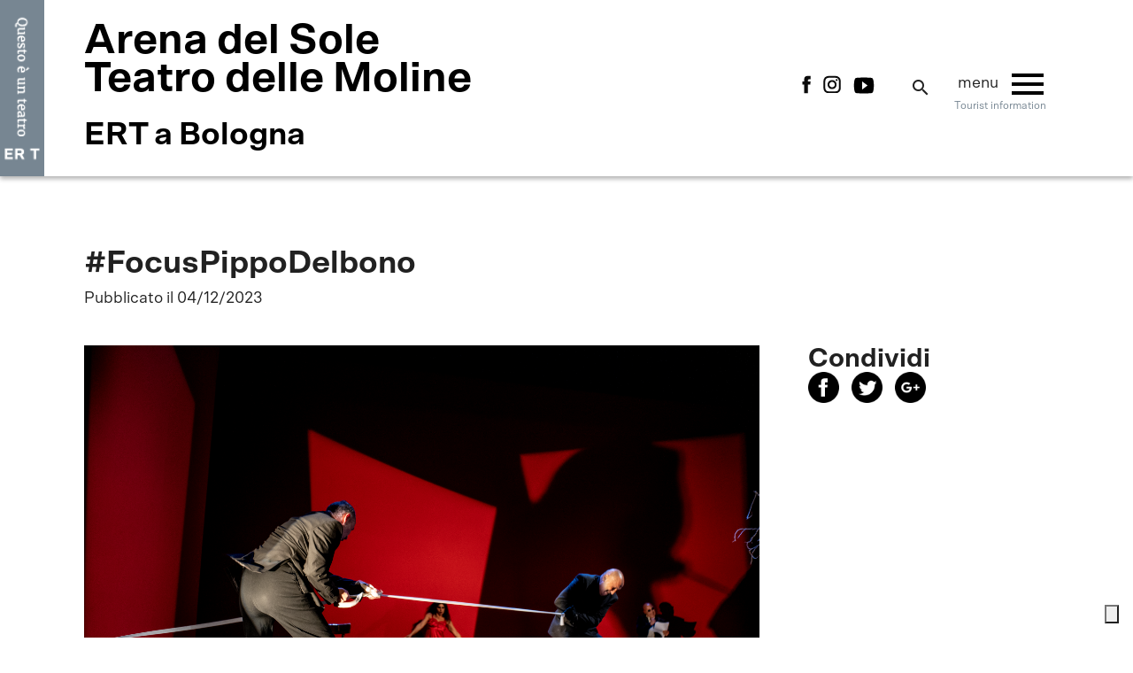

--- FILE ---
content_type: text/html; charset=UTF-8
request_url: https://bologna.emiliaromagnateatro.com/focuspippodelbono/
body_size: 9164
content:

<!DOCTYPE html>
<!--[if IE 6]>
<html id="ie6" lang="it-IT">
<![endif]-->
<!--[if IE 7]>
<html id="ie7" lang="it-IT">
<![endif]-->
<!--[if IE 8]>
<html id="ie8" lang="it-IT">
<![endif]-->
<!--[if !(IE 6) | !(IE 7) | !(IE 8)  ]><!-->
<html lang="it-IT">
<!--<![endif]-->
<head>
<meta charset="UTF-8" />
<meta name="viewport" content="width=device-width" />
<!--<meta name="viewport" content="width=1400" />-->
    <meta property="fb:app_id" content="299844617174260" />
    <meta property="og:type" content="Article" />
    <meta property="og:site_name" content="Emilia Romagna Teatro" />
    <meta property="og:url" content="https://bologna.emiliaromagnateatro.com/focuspippodelbono/" />
    <meta property="og:title" content="#FocusPippoDelbono" />
    <meta property="og:description" content="" />
    <meta property="og:image" content="https://bologna.emiliaromagnateatro.com/wp-content/uploads/sites/2/2023/12/focus-pippo-1024x683.png" />
    <meta property="og:image:width" content="1024" />
    <meta property="og:image:height" content="683" />
    <meta name="twitter:card" content="summary" />
    <meta name="twitter:site" content="@DucatiMotor" />
    <meta name="twitter:title" content="#FocusPippoDelbono" />
    <meta name="twitter:description" content="" />
    <meta name="twitter:image" content="https://bologna.emiliaromagnateatro.com/wp-content/uploads/sites/2/2023/12/focus-pippo-1024x683.png" />
    <title>#FocusPippoDelbono - ERT a Bologna</title>
<link rel="profile" href="https://gmpg.org/xfn/11" />
<link rel="pingback" href="https://bologna.emiliaromagnateatro.com/xmlrpc.php" />
<!--IUB-COOKIE-SKIP-START--><script type="text/javascript">
var _iub = _iub || [];
_iub.csConfiguration = {"floatingPreferencesButtonIcon":true,"floatingPreferencesButtonHover":true,"invalidateConsentWithoutLog":true,"reloadOnConsent":true,"consentOnContinuedBrowsing":false,"perPurposeConsent":true,"lang":"it","siteId":344597,"floatingPreferencesButtonDisplay":"bottom-right","askConsentAtCookiePolicyUpdate":true,"cookiePolicyId":956853,"floatingPreferencesButtonCaption":true, "banner":{ "acceptButtonDisplay":true,"customizeButtonDisplay":true,"acceptButtonColor":"#9f0e22","acceptButtonCaptionColor":"white","customizeButtonColor":"#DADADA","customizeButtonCaptionColor":"#4D4D4D","rejectButtonDisplay":true,"rejectButtonColor":"#9f0e22","rejectButtonCaptionColor":"white","listPurposes":true,"explicitWithdrawal":true,"position":"float-bottom-right","textColor":"#444444","backgroundColor":"white","brandBackgroundColor":"#ffffff","brandTextColor":"#444444","logo":"https://emiliaromagnateatro.com/wp-content/uploads/2017/09/ERT-Logo-Web.png","closeButtonRejects":true }};
</script>
<script type="text/javascript" src="//cdn.iubenda.com/cs/iubenda_cs.js" charset="UTF-8" async></script>

			<script>
				var iCallback = function() {};
				var _iub = _iub || {};

				if ( typeof _iub.csConfiguration != 'undefined' ) {
					if ( 'callback' in _iub.csConfiguration ) {
						if ( 'onConsentGiven' in _iub.csConfiguration.callback )
							iCallback = _iub.csConfiguration.callback.onConsentGiven;

						_iub.csConfiguration.callback.onConsentGiven = function() {
							iCallback();

							/* separator */
							jQuery('noscript._no_script_iub').each(function (a, b) { var el = jQuery(b); el.after(el.html()); });
						}
					}
				}
			</script><!--IUB-COOKIE-SKIP-END--><link rel="alternate" hreflang="it" href="https://bologna.emiliaromagnateatro.com/focuspippodelbono/" />

	<!-- This site is optimized with the Yoast SEO plugin v15.9.1 - https://yoast.com/wordpress/plugins/seo/ -->
	<meta name="robots" content="index, follow, max-snippet:-1, max-image-preview:large, max-video-preview:-1" />
	<link rel="canonical" href="https://bologna.emiliaromagnateatro.com/focuspippodelbono/" />
	<meta property="og:locale" content="it_IT" />
	<meta property="og:type" content="article" />
	<meta property="og:title" content="#FocusPippoDelbono - ERT a Bologna" />
	<meta property="og:description" content="Attore e regista fuori dai canoni, Pippo Delbono è uno degli artisti italiani più conosciuti sulla scena internazionale, oltre che un apprezzato autore cinematografico. A partire dalla sua fondazione, la Compagnia Pippo Delbono si è arricchita di un gruppo di attori, attrici e straordinari compagni di viaggio incontrati lungo il cammino della vita, appartenenti a [&hellip;]" />
	<meta property="og:url" content="https://bologna.emiliaromagnateatro.com/focuspippodelbono/" />
	<meta property="og:site_name" content="ERT a Bologna" />
	<meta property="article:published_time" content="2023-12-04T12:21:57+00:00" />
	<meta property="article:modified_time" content="2023-12-08T09:55:28+00:00" />
	<meta property="og:image" content="https://bologna.emiliaromagnateatro.com/wp-content/uploads/sites/2/2023/12/focus-pippo-1024x683.png" />
	<meta property="og:image:width" content="1024" />
	<meta property="og:image:height" content="683" />
	<meta name="twitter:card" content="summary_large_image" />
	<meta name="twitter:label1" content="Scritto da">
	<meta name="twitter:data1" content="albertocrisafulli">
	<meta name="twitter:label2" content="Tempo di lettura stimato">
	<meta name="twitter:data2" content="2 minuti">
	<script type="application/ld+json" class="yoast-schema-graph">{"@context":"https://schema.org","@graph":[{"@type":"WebSite","@id":"https://bologna.emiliaromagnateatro.com/#website","url":"https://bologna.emiliaromagnateatro.com/","name":"ERT a Bologna","description":"Just another Emilia Romagna Teatro Fondazione site","potentialAction":[{"@type":"SearchAction","target":"https://bologna.emiliaromagnateatro.com/?s={search_term_string}","query-input":"required name=search_term_string"}],"inLanguage":"it-IT"},{"@type":"ImageObject","@id":"https://bologna.emiliaromagnateatro.com/focuspippodelbono/#primaryimage","inLanguage":"it-IT","url":"https://bologna.emiliaromagnateatro.com/wp-content/uploads/sites/2/2023/12/focus-pippo.png","width":6000,"height":4000},{"@type":"WebPage","@id":"https://bologna.emiliaromagnateatro.com/focuspippodelbono/#webpage","url":"https://bologna.emiliaromagnateatro.com/focuspippodelbono/","name":"#FocusPippoDelbono - ERT a Bologna","isPartOf":{"@id":"https://bologna.emiliaromagnateatro.com/#website"},"primaryImageOfPage":{"@id":"https://bologna.emiliaromagnateatro.com/focuspippodelbono/#primaryimage"},"datePublished":"2023-12-04T12:21:57+00:00","dateModified":"2023-12-08T09:55:28+00:00","author":{"@id":"https://bologna.emiliaromagnateatro.com/#/schema/person/c5697c2af0a7d64660e4064233d6dcaa"},"breadcrumb":{"@id":"https://bologna.emiliaromagnateatro.com/focuspippodelbono/#breadcrumb"},"inLanguage":"it-IT","potentialAction":[{"@type":"ReadAction","target":["https://bologna.emiliaromagnateatro.com/focuspippodelbono/"]}]},{"@type":"BreadcrumbList","@id":"https://bologna.emiliaromagnateatro.com/focuspippodelbono/#breadcrumb","itemListElement":[{"@type":"ListItem","position":1,"item":{"@type":"WebPage","@id":"https://bologna.emiliaromagnateatro.com/","url":"https://bologna.emiliaromagnateatro.com/","name":"Home"}},{"@type":"ListItem","position":2,"item":{"@type":"WebPage","@id":"https://bologna.emiliaromagnateatro.com/focuspippodelbono/","url":"https://bologna.emiliaromagnateatro.com/focuspippodelbono/","name":"#FocusPippoDelbono"}}]},{"@type":"Person","@id":"https://bologna.emiliaromagnateatro.com/#/schema/person/c5697c2af0a7d64660e4064233d6dcaa","name":"albertocrisafulli"}]}</script>
	<!-- / Yoast SEO plugin. -->


<link rel='dns-prefetch' href='//fonts.googleapis.com' />
<link rel='dns-prefetch' href='//s.w.org' />
		<script type="text/javascript">
			window._wpemojiSettings = {"baseUrl":"https:\/\/s.w.org\/images\/core\/emoji\/13.0.1\/72x72\/","ext":".png","svgUrl":"https:\/\/s.w.org\/images\/core\/emoji\/13.0.1\/svg\/","svgExt":".svg","source":{"concatemoji":"https:\/\/bologna.emiliaromagnateatro.com\/wp-includes\/js\/wp-emoji-release.min.js?ver=5.6.16"}};
			!function(e,a,t){var n,r,o,i=a.createElement("canvas"),p=i.getContext&&i.getContext("2d");function s(e,t){var a=String.fromCharCode;p.clearRect(0,0,i.width,i.height),p.fillText(a.apply(this,e),0,0);e=i.toDataURL();return p.clearRect(0,0,i.width,i.height),p.fillText(a.apply(this,t),0,0),e===i.toDataURL()}function c(e){var t=a.createElement("script");t.src=e,t.defer=t.type="text/javascript",a.getElementsByTagName("head")[0].appendChild(t)}for(o=Array("flag","emoji"),t.supports={everything:!0,everythingExceptFlag:!0},r=0;r<o.length;r++)t.supports[o[r]]=function(e){if(!p||!p.fillText)return!1;switch(p.textBaseline="top",p.font="600 32px Arial",e){case"flag":return s([127987,65039,8205,9895,65039],[127987,65039,8203,9895,65039])?!1:!s([55356,56826,55356,56819],[55356,56826,8203,55356,56819])&&!s([55356,57332,56128,56423,56128,56418,56128,56421,56128,56430,56128,56423,56128,56447],[55356,57332,8203,56128,56423,8203,56128,56418,8203,56128,56421,8203,56128,56430,8203,56128,56423,8203,56128,56447]);case"emoji":return!s([55357,56424,8205,55356,57212],[55357,56424,8203,55356,57212])}return!1}(o[r]),t.supports.everything=t.supports.everything&&t.supports[o[r]],"flag"!==o[r]&&(t.supports.everythingExceptFlag=t.supports.everythingExceptFlag&&t.supports[o[r]]);t.supports.everythingExceptFlag=t.supports.everythingExceptFlag&&!t.supports.flag,t.DOMReady=!1,t.readyCallback=function(){t.DOMReady=!0},t.supports.everything||(n=function(){t.readyCallback()},a.addEventListener?(a.addEventListener("DOMContentLoaded",n,!1),e.addEventListener("load",n,!1)):(e.attachEvent("onload",n),a.attachEvent("onreadystatechange",function(){"complete"===a.readyState&&t.readyCallback()})),(n=t.source||{}).concatemoji?c(n.concatemoji):n.wpemoji&&n.twemoji&&(c(n.twemoji),c(n.wpemoji)))}(window,document,window._wpemojiSettings);
		</script>
		<style type="text/css">
img.wp-smiley,
img.emoji {
	display: inline !important;
	border: none !important;
	box-shadow: none !important;
	height: 1em !important;
	width: 1em !important;
	margin: 0 .07em !important;
	vertical-align: -0.1em !important;
	background: none !important;
	padding: 0 !important;
}
</style>
	<link rel='stylesheet' id='wp-block-library-css'  href='https://bologna.emiliaromagnateatro.com/wp-includes/css/dist/block-library/style.min.css?ver=5.6.16' type='text/css' media='all' />
<link rel='stylesheet' id='contact-form-7-css'  href='https://bologna.emiliaromagnateatro.com/wp-content/plugins/contact-form-7/includes/css/styles.css?ver=5.4.1' type='text/css' media='all' />
<link rel='stylesheet' id='material_icon-css'  href='https://fonts.googleapis.com/icon?family=Material+Icons&#038;ver=5.6.16' type='text/css' media='all' />
<link rel='stylesheet' id='google_font_r-css'  href='https://fonts.googleapis.com/css?family=Roboto%3A300%2C300i%2C400%2C400i%2C700&#038;ver=5.6.16' type='text/css' media='all' />
<link rel='stylesheet' id='google_font_m-css'  href='https://fonts.googleapis.com/css?family=Merriweather%3A400%2C700&#038;ver=5.6.16' type='text/css' media='all' />
<link rel='stylesheet' id='qtheme_reset_style-css'  href='https://bologna.emiliaromagnateatro.com/wp-content/themes/emiliaromagnateatro/inc/css/qtheme-reset.min.css?ver=5.6.16' type='text/css' media='all' />
<link rel='stylesheet' id='lightbox-css'  href='https://bologna.emiliaromagnateatro.com/wp-content/themes/emiliaromagnateatro/inc/css/qtheme-lightbox.min.css?ver=5.6.16' type='text/css' media='all' />
<link rel='stylesheet' id='lightbox-fancybox-css'  href='https://bologna.emiliaromagnateatro.com/wp-content/themes/emiliaromagnateatro/inc/css/jquery.fancybox.min.css?ver=5.6.16' type='text/css' media='all' />
<link rel='stylesheet' id='swiper-css'  href='https://bologna.emiliaromagnateatro.com/wp-content/themes/emiliaromagnateatro/inc/css/swiper.min.css?ver=5.6.16' type='text/css' media='all' />
<link rel='stylesheet' id='jquery-simpleselect-css'  href='https://bologna.emiliaromagnateatro.com/wp-content/themes/emiliaromagnateatro/inc/css/qtheme-simpleselect.min.css?ver=5.6.16' type='text/css' media='all' />
<link rel='stylesheet' id='qtheme-calendar-css'  href='https://bologna.emiliaromagnateatro.com/wp-content/themes/emiliaromagnateatro/inc/css/qtheme-jsCalendar.css?ver=2.07' type='text/css' media='all' />
<link rel='stylesheet' id='qtheme-slideshow-css'  href='https://bologna.emiliaromagnateatro.com/wp-content/themes/emiliaromagnateatro/inc/css/qtheme-slideshow.min.css?ver=5.6.16' type='text/css' media='all' />
<link rel='stylesheet' id='qtheme-css'  href='https://bologna.emiliaromagnateatro.com/wp-content/themes/emiliaromagnateatro/style.css?ver=2.07' type='text/css' media='all' />
<script type='text/javascript' src='https://bologna.emiliaromagnateatro.com/wp-includes/js/jquery/jquery.min.js?ver=3.5.1' id='jquery-core-js'></script>
<script type='text/javascript' src='https://bologna.emiliaromagnateatro.com/wp-includes/js/jquery/jquery-migrate.min.js?ver=3.3.2' id='jquery-migrate-js'></script>
<script type='text/javascript' src='https://bologna.emiliaromagnateatro.com/wp-content/themes/emiliaromagnateatro/inc/js/qtheme-lightbox.min.js?ver=5.6.16' id='lightbox-js'></script>
<script type='text/javascript' src='https://bologna.emiliaromagnateatro.com/wp-content/themes/emiliaromagnateatro/inc/js/jquery.fancybox.min.js?ver=5.6.16' id='lightbox-fancybox-js'></script>
<script type='text/javascript' src='https://bologna.emiliaromagnateatro.com/wp-content/themes/emiliaromagnateatro/inc/js/qtheme-simpleselect.min.js?ver=5.6.16' id='jquery-simpleselect-js'></script>
<script type='text/javascript' src='https://bologna.emiliaromagnateatro.com/wp-content/themes/emiliaromagnateatro/inc/js/qtheme-jsCalendar.js?ver=5.6.16' id='jquery-calendar-js'></script>
<script type='text/javascript' src='https://bologna.emiliaromagnateatro.com/wp-content/themes/emiliaromagnateatro/inc/js/qtheme-jsCalendar.lang.it.js?ver=5.6.16' id='jquery-calendar-it-js'></script>
<script type='text/javascript' src='https://bologna.emiliaromagnateatro.com/wp-content/themes/emiliaromagnateatro/inc/js/qtheme-slideshow.min.js?ver=5.6.16' id='qtheme-slideshow-js'></script>
<script type='text/javascript' src='https://bologna.emiliaromagnateatro.com/wp-content/themes/emiliaromagnateatro/inc/js/swiper.min.js?ver=5.6.16' id='swiper-js'></script>
<script type='text/javascript' id='qtheme_functions-js-extra'>
/* <![CDATA[ */
var ajax_object = {"ajaxurl":"https:\/\/bologna.emiliaromagnateatro.com\/wp-admin\/admin-ajax.php"};
/* ]]> */
</script>
<script type='text/javascript' src='https://bologna.emiliaromagnateatro.com/wp-content/themes/emiliaromagnateatro/inc/js/qtheme-functions.js?ver=2.07' id='qtheme_functions-js'></script>
<link rel="https://api.w.org/" href="https://bologna.emiliaromagnateatro.com/wp-json/" /><link rel="alternate" type="application/json" href="https://bologna.emiliaromagnateatro.com/wp-json/wp/v2/posts/13728" /><link rel="EditURI" type="application/rsd+xml" title="RSD" href="https://bologna.emiliaromagnateatro.com/xmlrpc.php?rsd" />
<link rel="wlwmanifest" type="application/wlwmanifest+xml" href="https://bologna.emiliaromagnateatro.com/wp-includes/wlwmanifest.xml" /> 
<meta name="generator" content="WordPress 5.6.16" />
<link rel='shortlink' href='https://bologna.emiliaromagnateatro.com/?p=13728' />
<link rel="alternate" type="application/json+oembed" href="https://bologna.emiliaromagnateatro.com/wp-json/oembed/1.0/embed?url=https%3A%2F%2Fbologna.emiliaromagnateatro.com%2Ffocuspippodelbono%2F" />
<link rel="alternate" type="text/xml+oembed" href="https://bologna.emiliaromagnateatro.com/wp-json/oembed/1.0/embed?url=https%3A%2F%2Fbologna.emiliaromagnateatro.com%2Ffocuspippodelbono%2F&#038;format=xml" />
<meta name="generator" content="WPML ver:4.4.9 stt:27;" />
<link rel="icon" href="https://bologna.emiliaromagnateatro.com/wp-content/uploads/sites/2/2022/05/Favicon.jpg" sizes="32x32" />
<link rel="icon" href="https://bologna.emiliaromagnateatro.com/wp-content/uploads/sites/2/2022/05/Favicon.jpg" sizes="192x192" />
<link rel="apple-touch-icon" href="https://bologna.emiliaromagnateatro.com/wp-content/uploads/sites/2/2022/05/Favicon.jpg" />
<meta name="msapplication-TileImage" content="https://bologna.emiliaromagnateatro.com/wp-content/uploads/sites/2/2022/05/Favicon.jpg" />
    <!-- Meta Pixel Code -->
    <script>
        !function(f,b,e,v,n,t,s)
        {if(f.fbq)return;n=f.fbq=function(){n.callMethod?
            n.callMethod.apply(n,arguments):n.queue.push(arguments)};
            if(!f._fbq)f._fbq=n;n.push=n;n.loaded=!0;n.version='2.0';
            n.queue=[];t=b.createElement(e);t.async=!0;
            t.src=v;s=b.getElementsByTagName(e)[0];
            s.parentNode.insertBefore(t,s)}(window, document,'script',
            'https://connect.facebook.net/en_US/fbevents.js');
        fbq('init', '958329451025516');
        fbq('track', 'PageView');
    </script>
    <noscript><img height="1" width="1" style="display:none"
               src="https://www.facebook.com/tr?id=958329451025516&ev=PageView&noscript=1"
    /></noscript>
    <!-- End Meta Pixel Code -->
</head>

<body data-rsssl=1 class="post-template-default single single-post postid-13728 single-format-standard">

        
        <script async src="https://www.googletagmanager.com/gtag/js?id=UA-115005833-1"></script>
    <script>
        window.dataLayer = window.dataLayer || [];
        function gtag(){dataLayer.push(arguments);}
        gtag('js', new Date());

        gtag('config', 'UA-115005833-1',{ 'anonymize_ip': true });
    </script>
    <!-- GA4 -->
    <!-- Google tag (gtag.js) -->
    <script async src="https://www.googletagmanager.com/gtag/js?id=G-F9JM8FXTC8"></script>
    <script>
        window.dataLayer = window.dataLayer || [];
        function gtag(){dataLayer.push(arguments);}
        gtag('js', new Date());

        gtag('config', 'G-F9JM8FXTC8');
    </script>

            <script async src="https://www.googletagmanager.com/gtag/js?id=UA-115005833-3"></script>
        <script>
            window.dataLayer = window.dataLayer || [];
            function gtag(){dataLayer.push(arguments);}
            gtag('js', new Date());

            gtag('config', 'UA-115005833-3',{ 'anonymize_ip': true });
        </script>
        <!-- GA4 -->
        <!-- Google tag (gtag.js) -->
        <script async src="https://www.googletagmanager.com/gtag/js?id=G-VKBSFW42CP"></script>
        <script>
            window.dataLayer = window.dataLayer || [];
            function gtag(){dataLayer.push(arguments);}
            gtag('js', new Date());

            gtag('config', 'G-VKBSFW42CP');
        </script>


    	
    <div id="loadingWrapper">
        <img class="centered" src="https://bologna.emiliaromagnateatro.com/wp-content/themes/emiliaromagnateatro/img/load.gif" alt="Stiamo caricando" title="Stiamo caricando" />
    </div>

    <div id="page" class="qtheme test ">

	<header id="pageHeader">

        
        <div id="mainNav" class="scrollHide navSite ">
                                                <div id="mainBadge">
                        <a href='https://emiliaromagnateatro.com' title="Emilia Romagna Teatro Fondazione"></a>
                    </div>
                                        <div id="mainNavContainer">
                <div class="centralWrapper">
                    <div class="table">
                        <div class="left tableCell">
                            <div class="">
                                                            <div id="mainLogoText">
                                    <a href='https://bologna.emiliaromagnateatro.com' title="ERT a Bologna">
                                        <div class="siteTitle">Arena del Sole</br>Teatro delle Moline</div>
                                        <div class="siteName">ERT a Bologna</div>
                                    </a>
                                </div>
                                                        </div>
                        </div>
                        <div class="right tableCell">
                            <div class="tableInside">
                                                                <div id="socialLinks" class="floatLeft">
                                                                                                        <a href="https://www.facebook.com/arenadelsole.it/" target="_blank">
                                        <img src="https://bologna.emiliaromagnateatro.com/wp-content/themes/emiliaromagnateatro/img/social/fb.png" />
                                    </a>
                                                                                                                                            <a href="https://www.instagram.com/teatroarenadelsole/" target="_blank">
                                        <img src="https://bologna.emiliaromagnateatro.com/wp-content/themes/emiliaromagnateatro/img/social/ig.png" />
                                    </a>
                                                                                                                                            <a href="https://www.youtube.com/user/emiliaromagnateatro" target="_blank">
                                        <img src="https://bologna.emiliaromagnateatro.com/wp-content/themes/emiliaromagnateatro/img/social/yt.png" />
                                    </a>
                                                                                                    </div>
                                
                                <div id="siteSearch">
                                    <form action="https://bologna.emiliaromagnateatro.com/cerca-nel-sito/" method="get">
                                        <i class="material-icons">search</i>
                                        <input type="text" name="search" value="" />
                                    </form>
                                </div>

                                
                                <div id="mobLink" class="floatLeft">
                                    <span class="text">menu</span>
                                    <i class="material-icons">menu</i>
                                </div>

                                                                    <a class="visitorLink" href="https://bologna.emiliaromagnateatro.com/tourist-home/">
                                        Tourist information
                                    </a>
                                
                            </div>
                        </div>
                    </div>
                </div>
            </div>
        </div>

        <nav id="mobNav" class="navSite ">
            <div class="inside">
                <i class="material-icons close">close</i>
                                <div id="siteSearch">
                    <form action="https://bologna.emiliaromagnateatro.com/cerca-nel-sito/" method="get">
                        <i class="material-icons">search</i>
                        <input type="text" name="search" value="" />
                    </form>
                </div>
                <div class="menu-main-menu-container"><ul id="menu-main-menu" class="mainMenu"><li id="menu-item-16069" class="menu-item menu-item-type-post_type menu-item-object-page menu-item-16069"><a href="https://bologna.emiliaromagnateatro.com/la-stagione-2025-2026/">La Stagione 2025/26</a></li>
<li id="menu-item-16042" class="menu-item menu-item-type-post_type menu-item-object-page menu-item-16042"><a href="https://bologna.emiliaromagnateatro.com/abbonamenti-e-biglietti-25-26/">Abbonamenti e biglietti 25/26</a></li>
<li id="menu-item-206" class="menu-item menu-item-type-post_type menu-item-object-page menu-item-206"><a href="https://bologna.emiliaromagnateatro.com/la-biglietteria/">La Biglietteria</a></li>
<li id="menu-item-15788" class="menu-item menu-item-type-post_type menu-item-object-page menu-item-15788"><a href="https://bologna.emiliaromagnateatro.com/teatro-scuola-2025-26/">Teatro Scuola 2025/26</a></li>
<li id="menu-item-16365" class="menu-item menu-item-type-custom menu-item-object-custom menu-item-16365"><a href="https://emiliaromagnateatro.com/corso-di-cultura-teatrale/">Corso di cultura teatrale</a></li>
<li id="menu-item-16136" class="menu-item menu-item-type-post_type menu-item-object-page menu-item-16136"><a href="https://bologna.emiliaromagnateatro.com/larena-del-sole-e-laccessibilita/">L’Arena del Sole e l’accessibilità</a></li>
<li id="menu-item-15699" class="menu-item menu-item-type-post_type menu-item-object-page menu-item-15699"><a href="https://bologna.emiliaromagnateatro.com/archivio-stagioni-bologna/">Archivio Stagioni – Bologna</a></li>
<li id="menu-item-11274" class="menu-item menu-item-type-custom menu-item-object-custom menu-item-11274"><a href="https://emiliaromagnateatro.com/focus-carne/">Danza / Focus CARNE</a></li>
<li id="menu-item-768" class="menu-item menu-item-type-post_type menu-item-object-page menu-item-768"><a href="https://bologna.emiliaromagnateatro.com/noleggi-spazi-eventi/">Spazi per Eventi e Congressi</a></li>
<li id="menu-item-189" class="menu-item menu-item-type-post_type menu-item-object-page menu-item-189"><a href="https://bologna.emiliaromagnateatro.com/contatti/">Dove siamo / Contatti</a></li>
<li id="menu-item-14936" class="menu-item menu-item-type-post_type menu-item-object-post menu-item-14936"><a href="https://bologna.emiliaromagnateatro.com/cantinella-ristoro-allarena-del-sole-2/">Cantinella – Ristoro all’Arena del Sole</a></li>
<li id="menu-item-1678" class="menu-item menu-item-type-post_type menu-item-object-page menu-item-1678"><a href="https://bologna.emiliaromagnateatro.com/partner/">Partner</a></li>
<li id="menu-item-3480" class="menu-item menu-item-type-post_type menu-item-object-page menu-item-3480"><a href="https://bologna.emiliaromagnateatro.com/iscrizione-newsletter-bologna/">Iscrizione Newsletter</a></li>
</ul></div>            </div>
        </nav>

    </header>

    
	<main id="main" class="notDev" blog="2">



<section id="pageSingle">

    <div id="content">

        <div class="pageStandardWrapper">
            

<div id="pageSingleWrapper" class="content contentPage pagePadding">
    
    <div class="centralWrapper">

        <h1 class="pageTitle noMarginBottom">
            #FocusPippoDelbono        </h1>
        <div class="postDate">
            Pubblicato il 04/12/2023        </div>

        <div class="leftContent">
        
                        <div class="pageCover">
                                <img src="https://bologna.emiliaromagnateatro.com/wp-content/uploads/sites/2/2023/12/focus-pippo.png" alt="#FocusPippoDelbono" />
            </div>
            
            <div class="pageContent entryContent">
                <p>Attore e regista fuori dai canoni, Pippo Delbono è uno degli artisti italiani più conosciuti sulla scena internazionale, oltre che un apprezzato autore cinematografico. A partire dalla sua fondazione, la Compagnia Pippo Delbono si è arricchita di un gruppo di attori, attrici e straordinari compagni di viaggio incontrati lungo il cammino della vita, appartenenti a diverse origini e generazioni, che ha nutrito e declinato il linguaggio del regista, svolgendo un ruolo centrale nella costruzione di un immaginario unico.</p>
<p>In occasione dello spettacolo <a href="https://bologna.emiliaromagnateatro.com/spettacolo/amore/"><em><strong>Amore </strong></em></a>in scena al Teatro Arena del Sole dal 14 al 17 dicembre, ERT presenta un focus dedicato al lavoro dell’artista e della Compagnia Delbono con una serie di appuntamenti collaterali</p>
<p><strong>&#8211; venerdì 15 dicembre</strong></p>
<ul>
<li style="list-style-type: none;">
<ul>
<li><strong>ore 17.30 </strong>presso il Cinema Modernissimo, proiezione del docu-film <strong><em>Amore Carne</em></strong> (2011) di Pippo Delbono nell&#8217;ambito del ciclo <em>L&#8217;ARENA DEL SOLE IN CINETECA. <br />
</em>Prima della proiezione incontro con <strong>Pippo Delbono</strong> e <strong>Sergio Lo Gatto</strong>, ricercatore e critico teatrale</p>
<p>PREZZI E PRENOTAZIONI<br />
Presentando il biglietto della proiezione del film <strong><em>Amore Carne</em></strong>, riduzione del 20% sull’acquisto di due biglietti per lo spettacolo teatrale. <a href="https://cinetecadibologna.it/programmazione/proiezione/amore-carne/"><strong>ACQUISTA ORA</strong></a><br />
Presentando il biglietto dello spettacolo Amore, ingresso a 4,50 € alla proiezione</p>
<p>
</li>
<li><strong>ore 18.30 </strong>presso il Teatro Arena del Sole<strong>, <em>La possibilité de l’amour (The possibility of love)<br />
LECTIO MAGISTRALIS DI PIERRE ZAOUI</em></strong>, filosofo, docente di Filosofia presso l&#8217;Università di Parigi VII e membro del Centro internazionale per lo studio della filosofia francese contemporanea. <br />
Introduce <strong>Enrico Pitozzi</strong>, docente e coordinatore del corso di Laurea in Discipline della musica e del teatro presso l’Università di Bologna</li>
</ul>
</li>
</ul>
<p><strong>&#8211; sabato 16 dicembre</strong></p>
<ul>
<li style="list-style-type: none;">
<ul>
<li><strong>ore 20</strong> presso il Teatro Arena del Sole, dialogo tra <strong>Pippo Delbono</strong>, regista dello spettacolo e <strong>Gianni Manzella</strong>, giornalista, saggista, studioso di arti sceniche</li>
<li><strong>ore 19</strong>, laboratorio di musica riciclata a cura Scuola Popolare di Musica Ivan Illich nell’ambito dei <a href="https://bologna.emiliaromagnateatro.com/vengo-anchio-laboratori-creativi-per-bambin-mentre-i-grandi-sono-a-teatro-23-24/"><em>Vengo anch’io! Laboratori creativi per bambin* mentre i grandi sono a teatro</em></a></li>
</ul>
</li>
</ul>
<p><strong>&#8211; domenica 17 dicembre</strong></p>
<ul>
<li style="list-style-type: none;">
<ul>
<li>La replica sarà audiodescritta, grazie alla collaborazione con Centro Diego Fabbri di Forlì, con il sostegno di Gruppo Hera nell&#8217;ambito del progetto <em><a href="https://emiliaromagnateatro.com/teatro-no-limits-23-24/">Teatro No Limits</a><br />
</em></li>
</ul>
</li>
</ul>
<p><a href="https://emiliaromagnateatro.com/wp-content/uploads/2023/12/Arena-del-Sole_pieghevole_-Focus-Pippo-Delbono.pdf"><strong>SCARICA IL PROGRAMMA COMPLETO</strong></a></p>
            </div>

        </div>

        <div class="showSidebar rightSidebar">
            
            <div class="widgetShare ">
                <h2 class="">Condividi</h2>
                <div class="shareIcons">
                        <a class='shareBtn' target='_blank' href='http://www.facebook.com/share.php?u=https://bologna.emiliaromagnateatro.com/focuspippodelbono/' title='Facebook Share'>
        <img src='https://bologna.emiliaromagnateatro.com/wp-content/themes/emiliaromagnateatro/img/share/fb.png' alt='Facebook Share' />
    </a>
    <a class='shareBtn' target='_blank' href='http://twitter.com/share?text=#FocusPippoDelbono&url=https://bologna.emiliaromagnateatro.com/focuspippodelbono/' title='Twitter Share'>
        <img src='https://bologna.emiliaromagnateatro.com/wp-content/themes/emiliaromagnateatro/img/share/tw.png' alt='Twitter Share' />
    </a>
    <a class='shareBtn' target='_blank' href='https://plus.google.com/share?url=https://bologna.emiliaromagnateatro.com/focuspippodelbono/' title='Google+ Share'>
        <img src='https://bologna.emiliaromagnateatro.com/wp-content/themes/emiliaromagnateatro/img/share/gp.png' alt='Google+ Share' />
    </a>
                    </div>
            </div>
        </div>

        <div class="clear"></div>
        
    </div>

</div>        </div>

    </div>

</section>
    

	</main>

	<footer id="pageFooter" >

        
        <div class="blackWrapper">
            <div class="centralWrapper">
                <div class="footerLogo floatLeft">
                                        <img src="https://bologna.emiliaromagnateatro.com/wp-content/uploads/2022/05/logo_footer.png" title="Emilia Romagna Teatro" alt="Emilia Romagna Teatro" />
                                        <div class="footerLegal"><p>Emilia Romagna Teatro Fondazione <br />
Sede legale: Largo Garibaldi 15, 41124, Modena <br />
Sede operativa: Viale Carlo Sigonio 50/4, 41124, Modena<br />
Centralino: Tel +39 059 2136011 | Fax +39 059 2138252 <br />
CF e P.IVA 01989060361</p>
</div>
                </div>
                <div class="footerMenus floatRight sameHeightWrapper" data-height=".title" data-limit="768">
                    <div class="floatLeft footerMenu menuLeft">
                        <div class="title">Arena del Sole</br>Teatro delle Moline</div>
                        <div class="list">
                            <div class="menu-menu-footer-container"><ul id="menu-menu-footer" class="mainMenu"><li id="menu-item-515" class="menu-item menu-item-type-post_type menu-item-object-page menu-item-515"><a href="https://bologna.emiliaromagnateatro.com/la-biglietteria/">La Biglietteria</a></li>
<li id="menu-item-14577" class="menu-item menu-item-type-post_type menu-item-object-page menu-item-14577"><a href="https://bologna.emiliaromagnateatro.com/teatro-scuola-2024-2025/">Teatro Scuola 24/25</a></li>
<li id="menu-item-11278" class="menu-item menu-item-type-custom menu-item-object-custom menu-item-11278"><a href="https://emiliaromagnateatro.com/focus-carne/">Danza / Focus CARNE</a></li>
<li id="menu-item-665" class="menu-item menu-item-type-post_type menu-item-object-page menu-item-665"><a href="https://bologna.emiliaromagnateatro.com/noleggi-spazi-eventi/">Spazi per Eventi e Congressi</a></li>
<li id="menu-item-513" class="menu-item menu-item-type-post_type menu-item-object-page menu-item-513"><a href="https://bologna.emiliaromagnateatro.com/contatti/">Dove Siamo / Contatti</a></li>
<li id="menu-item-1677" class="menu-item menu-item-type-post_type menu-item-object-page menu-item-1677"><a href="https://bologna.emiliaromagnateatro.com/partner/">Partner</a></li>
</ul></div>                        </div>
                    </div>
                    <div class="floatLeft footerMenu menuRight">
                        <div class="title">Città</div>
                        <ul>
                                                                                                                            <li><a href="https://modena.emiliaromagnateatro.com/?lang=it" title="ERT a Modena">ERT a Modena</a></li>
                                                                                                                                                            <li><a href="https://vignola.emiliaromagnateatro.com/?lang=it" title="ERT a Vignola">ERT a Vignola</a></li>
                                                                                                                                                            <li><a href="https://castelfranco.emiliaromagnateatro.com/?lang=it" title="ERT a Castelfranco Emilia">ERT a Castelfranco Emilia</a></li>
                                                                                                                                                            <li><a href="https://bologna.emiliaromagnateatro.com" title="ERT a Bologna">ERT a Bologna</a></li>
                                                                                                                                                            <li><a href="https://cesena.emiliaromagnateatro.com/?lang=it" title="ERT a Cesena">ERT a Cesena</a></li>
                                                                                    </ul>
                    </div>
                    <div class="clear"></div>
                </div>
                <div class="clear"></div>
            </div>

        </div>

        <div class="whiteWrapper">
            <div class="centralWrapper">
                <div class="footerLegal floatLeft">
                                        <a class="button privacy" href="https://www.iubenda.com/privacy-policy/956853" target="_blank" alt="Privacy Policy">Privacy Policy</a>
                </div>
                <div class="footerCredits floatRight">
                    <a href="http://craqdesignstudio.com" target="_blank" title="Craq Design Studio • Agenzia Web e Digitale a Bologna">
                        <img target="_blank" src="https://bologna.emiliaromagnateatro.com/wp-content/themes/emiliaromagnateatro/img/crafted.png" alt="Craq Design Studio • Agenzia Web e Digitale a Bologna" title="Craq Design Studio • Agenzia Web e Digitale a Bologna" />
                    </a>
                </div>
                <div class="clear"></div>
            </div>
        </div>

	</footer>
        
    </div><!-- #page -->

        <script type='text/javascript' src='https://bologna.emiliaromagnateatro.com/wp-includes/js/dist/vendor/wp-polyfill.min.js?ver=7.4.4' id='wp-polyfill-js'></script>
<script type='text/javascript' id='wp-polyfill-js-after'>
( 'fetch' in window ) || document.write( '<script src="https://bologna.emiliaromagnateatro.com/wp-includes/js/dist/vendor/wp-polyfill-fetch.min.js?ver=3.0.0"></scr' + 'ipt>' );( document.contains ) || document.write( '<script src="https://bologna.emiliaromagnateatro.com/wp-includes/js/dist/vendor/wp-polyfill-node-contains.min.js?ver=3.42.0"></scr' + 'ipt>' );( window.DOMRect ) || document.write( '<script src="https://bologna.emiliaromagnateatro.com/wp-includes/js/dist/vendor/wp-polyfill-dom-rect.min.js?ver=3.42.0"></scr' + 'ipt>' );( window.URL && window.URL.prototype && window.URLSearchParams ) || document.write( '<script src="https://bologna.emiliaromagnateatro.com/wp-includes/js/dist/vendor/wp-polyfill-url.min.js?ver=3.6.4"></scr' + 'ipt>' );( window.FormData && window.FormData.prototype.keys ) || document.write( '<script src="https://bologna.emiliaromagnateatro.com/wp-includes/js/dist/vendor/wp-polyfill-formdata.min.js?ver=3.0.12"></scr' + 'ipt>' );( Element.prototype.matches && Element.prototype.closest ) || document.write( '<script src="https://bologna.emiliaromagnateatro.com/wp-includes/js/dist/vendor/wp-polyfill-element-closest.min.js?ver=2.0.2"></scr' + 'ipt>' );
</script>
<script type='text/javascript' id='contact-form-7-js-extra'>
/* <![CDATA[ */
var wpcf7 = {"api":{"root":"https:\/\/bologna.emiliaromagnateatro.com\/wp-json\/","namespace":"contact-form-7\/v1"},"cached":"1"};
/* ]]> */
</script>
<script type='text/javascript' src='https://bologna.emiliaromagnateatro.com/wp-content/plugins/contact-form-7/includes/js/index.js?ver=5.4.1' id='contact-form-7-js'></script>
<script type='text/javascript' src='https://bologna.emiliaromagnateatro.com/wp-includes/js/jquery/ui/core.min.js?ver=1.12.1' id='jquery-ui-core-js'></script>
<script type='text/javascript' src='https://bologna.emiliaromagnateatro.com/wp-includes/js/jquery/ui/mouse.min.js?ver=1.12.1' id='jquery-ui-mouse-js'></script>
<script type='text/javascript' src='https://bologna.emiliaromagnateatro.com/wp-includes/js/jquery/ui/resizable.min.js?ver=1.12.1' id='jquery-ui-resizable-js'></script>
<script type='text/javascript' src='https://bologna.emiliaromagnateatro.com/wp-includes/js/jquery/ui/effect.min.js?ver=1.12.1' id='jquery-effects-core-js'></script>
<script type='text/javascript' src='https://bologna.emiliaromagnateatro.com/wp-includes/js/jquery/ui/effect-slide.min.js?ver=1.12.1' id='jquery-effects-slide-js'></script>
<script type='text/javascript' src='https://bologna.emiliaromagnateatro.com/wp-includes/js/jquery/ui/effect-fade.min.js?ver=1.12.1' id='jquery-effects-fade-js'></script>
<script type='text/javascript' src='https://bologna.emiliaromagnateatro.com/wp-includes/js/wp-embed.min.js?ver=5.6.16' id='wp-embed-js'></script>

</body>
</html>
<!--
Performance optimized by W3 Total Cache. Learn more: https://www.boldgrid.com/w3-total-cache/

Page Caching using Disk: Enhanced 

Served from: bologna.emiliaromagnateatro.com @ 2026-01-26 05:09:48 by W3 Total Cache
-->

--- FILE ---
content_type: application/x-javascript
request_url: https://bologna.emiliaromagnateatro.com/wp-content/themes/emiliaromagnateatro/inc/js/qtheme-functions.js?ver=2.07
body_size: 6015
content:
/***********************************************************************************************************************
 /* EVENTS
 /**********************************************************************************************************************/

var $ = jQuery.noConflict();

$(document).ready(function() {
    // qtheme_sticky_menu();
    qtheme_set_homepage_cover();
    qtheme_activate_lightbox();
    qtheme_mainMinWith();
    qtheme_stripe_content();
    qtheme_responsive_background();
});

var resizeTimer;
$(window).resize(function(){
    clearTimeout(resizeTimer);
    resizeTimer = setTimeout(doneResizing, 250);
});

function doneResizing(){
    qtheme_set_homepage_cover();
    qtheme_mainMinWith();
    qtheme_stripe_content();
    qtheme_responsive_background();
}

/* RESIZE ON SCROLL
  ------------------------------------------------------------------------ */
$(document).on("scroll", function() {
    if($(document).scrollTop() > 100) {
        $("#mainNav").removeClass("large").addClass("small");
    } else {
        $("#mainNav").removeClass("small").addClass("large");
    }
});

/* DEBUG
  ------------------------------------------------------------------------ */
$(document).ready(function() {
    $(document).on("click", "#prettypre", function () {
        $(this).toggleClass("compactpre");
    });
});

/* RIPPLE EFFECT
 ------------------------------------------------------------------------ */
$(document).ready(function(){
    if ($('.rippleButton').length) {
        var ink, d, x, y;
        $(".rippleButton").click(function(e){
            if($(this).find(".ink").length === 0)
                $(this).prepend("<span class='ink'></span>");
            ink = $(this).find(".ink");
            ink.removeClass("animate");
            if(!ink.height() && !ink.width()){
                d = Math.max($(this).outerWidth(), $(this).outerHeight());
                ink.css({height: d, width: d});
            }
            x = e.pageX - $(this).offset().left - ink.width()/2;
            y = e.pageY - $(this).offset().top - ink.height()/2;
            ink.css({top: y+'px', left: x+'px'}).addClass("animate");
        });
    }
});

/* SIMPLE SELECT
 ------------------------------------------------------------------------ */
$(window).on('load', function() {
    if ($('.simpleSelect').length) {
        $('.simpleSelect').simpleselect();

        // Placeholder Values
        var values = ["Select country"];

        $('.simpleSelect').each(function () {
            var wp = $(this).closest('.qthemeField');
            if (!$('option:selected', this).val() || $.inArray($('option:selected', this).val(), values) !== -1) $('.placeholder', wp).css('color', '#cccccc');
            else $('.placeholder', wp).css('color', '#000000');
        });

        $(document).on('click', '.simpleselect .option', function () {
            var wp = $(this).closest('.qthemeField');
            if ($.inArray($(this).html(), values) !== -1) $('.placeholder', wp).css('color', '#cccccc');
            else $('.placeholder', wp).css('color', '#4d4d4d');
        })
    }
});

/* SHORTCODE CALENDAR
 ------------------------------------------------------------------------ */
$(document).ready(function(){
    var calendar = document.getElementById("qthemeShortcodeCalendar");
    if (calendar) {
        var date = new Date();
        var page = $('#qthemeShortcodeCalendar').attr('data-cal');
        var sCalendar = jsCalendar.new(calendar, date.getTime(), {
            language : "it",
            zeroFill : false,
            monthFormat : "month YYYY"
        });
        sCalendar.onDateClick(function(event, date){
            var timestamp = Math.floor((date.getTime() + (5*60*60*1000)) / 1000);
            window.location.href = page+'?time='+timestamp;
        });
    }
});

/* INPUT TYPE DATE
 ------------------------------------------------------------------------ */
$(document).ready(function() {
    if ($('input[type=date]').length) {
        $('input[type=date]').each(function () {
            if ($(this).val()) $(this).addClass('active');
        })
    }
});

/* MENU MOBILE
 ------------------------------------------------------------------------ */
$(document).on('click', '#mobLink', function(ev){
    ev.stopPropagation();
    $('#mobNav').show('slide', {direction: 'right'}, '300').addClass('active');
});
$(document).on('click', '#mobNav .close', function(){
    if ($('#mobNav').hasClass('active')) $('#mobNav').hide('slide', {direction: 'right'}, '300').removeClass('active');
});

/* GALLERY ITEM IN ENTRY CONTENT
 ------------------------------------------------------------------------ */
$(document).ready(function() {
    if ($('.entryContent .gallery').length) {
        $('.entryContent .gallery').each(function () {
            var id = $(this).attr('id');
            $('a', this).each(function () {
                let img = $(this).find('img');
                img.addClass('test');
                let alt = img.attr('alt')
                console.log(alt)
                if (alt.length && alt.includes('http')) {
                    $(this).attr('href',alt).css('cursor','pointer');
                }
                else
                    $(this).addClass('lightbox').attr('data-bblb-group', id).attr('data-fancybox', id).attr('href',$(this).find('img').attr('src'));
            });
        });
        qtheme_activate_lightbox();

    }
});

$(document).on('click','.entryContent .gallery-item a', function(ev){
/*    ev.preventDefault();*/
});

/* INPUT DATE
 ----------------------------------------------------------------------------- */
$(document).on('focus', 'input[type=date]', function () {
    $(this).addClass('active');
});

$(document).on('blur', 'input[type=date]', function () {
    if (!$(this).val()) $(this).removeClass('active');
});

/* ACCEPT COOKIES
 ----------------------------------------------------------------------------- */
$(document).on('click', '.acceptCookie', function(ev){
    ev.preventDefault();
    var date = new Date;
    date.setFullYear(date.getFullYear( )+1);
    document.cookie = 'qtheme_cookies_accept=1; expires='+date.toGMTString()+'; path=/';
    $('#cookieBanner').hide('slide', {direction: 'down'}, 500);
});

/* ANCHOR
 ----------------------------------------------------------------------------- */
$(document).ready(function(){
    hostname = new RegExp(location.host);
    $('a').each(function(){
        var url = $(this).attr("href");
        if(hostname.test(url)){
            $(this).addClass('local');
        }
        else if(url.slice(0, 1) == "/"){
            $(this).addClass('local');
        }
        else if(url.slice(0, 1) == "#"){
            $(this).addClass('anchor');
        }
        else {
            $(this).addClass('external');
        }
    });
});

$(document).on('click','.anchor',function(ev){
    ev.preventDefault();
    var id = $(this).attr('href');
    $('html, body').animate({scrollTop: $(id).offset().top - $('#mainNav').height()}, 500);
});

/***********************************************************************************************************************
 /* FUNCTIONS
 /**********************************************************************************************************************/
/*  HOMEPAGE COVER
----------------------------------------------------------------------------- */
function qtheme_set_homepage_cover() {
    var navH = $('#mainNav').height();
    if ($('#homeCover').length) {
        $('#homeCover').height($(window).height() - navH).css('top',navH);
    }
    $('#main').css('margin-top', navH);
}

/*  STICKY MENU
----------------------------------------------------------------------------- */
function qtheme_sticky_menu() {
    var didScroll;
    var lastScrollTop = 0;
    var delta = 5;
    var navbarHeight = jQuery('#mainNav').outerHeight();
    jQuery(window).scroll(function (event) {
        didScroll = true;
    });
    if (jQuery('.scrollHide').length > 0) {
        setInterval(function () {
            if (didScroll) {
                hasScrolled();
                didScroll = false;
            }
        }, 100);
    }
    return false;
    function hasScrolled() {
        var st = jQuery(this).scrollTop();
        if (Math.abs(lastScrollTop - st) <= delta)
            return;
        if (st > lastScrollTop && st > navbarHeight) {
            if (jQuery('.scrollHide').length > 0) {
                jQuery('#mainNav').removeClass('navDown').addClass('navUp');
                if ($('#mobNav.active').length) $('#mobNav').hide('slide', {direction: 'left'}, '300').removeClass('active');
            }
        }
        else {
            if (jQuery('.scrollHide').length > 0) {
                if (st + jQuery(window).height() < jQuery(document).height()) {
                    jQuery('#mainNav').removeClass('navUp').addClass('navDown');
                }
            }
        }
        lastScrollTop = st;
    }
}

/* SET SAME HEIGHT OF ELEMENT
 ----------------------------------------------------------------------------- */
$(document).ready(function() {
    if ($('.sameHeightWrapper').length) {
        $('.sameHeightWrapper').each(function () {
            var items;
            items = $(this).data('height').split(',');
            qtheme_same_elements_height(items, $(this));
        });
    }
});

function qtheme_same_elements_height(items, wp) {
    var limit = $(wp).data('limit');
    if ((limit && $(window).width() > limit) || !limit) {
        $(items).each(function(k,v){
            var h = $(v,wp).map(function(){return $(this).height();}).get();
            var maxH = Math.max.apply(null, h);
            $(v,wp).height(maxH);
        });
    }
}

/* RESPONSIVE BACKGROUND IMAGE
 ----------------------------------------------------------------------------- */
function qtheme_responsive_background() {
    if ($('.backgroundResponsiveImage').length) {
        var winW = $(window).width();
        $('.backgroundResponsiveImage').each(function() {
            if (winW > 1600) $(this).css('background-image', 'url('+$(this).data('image1920')+')');
            else if (winW > 1200 && winW <= 1600) $(this).css('background-image', 'url('+$(this).data('image1600')+')');
            else if (winW > 768 && winW <= 1200) $(this).css('background-image', 'url('+$(this).data('image1200')+')');
            else if (winW > 480 && winW <= 768) $(this).css('background-image', 'url('+$(this).data('image768')+')');
            else if (winW <= 480) $(this).css('background-image', 'url('+$(this).data('image480')+')');
        });
    }
}

/* LIGHTBOX
 ----------------------------------------------------------------------------- */
function qtheme_activate_lightbox(){
    if ($('.lightbox').length) {
        // $('.lightbox').bbLightbox({
        //     theme: 'material',
        //     width: 1024,
        //     height: 768,
        //     contentclose: true,
        //     fullscreen: false
        // });
        $('.lightbox').fancybox({
            buttons: [
                "close"
            ],
        });
    }
}

/* MAIN MIN HEIGHT / FOOTER POSITION
 ----------------------------------------------------------------------------- */
function qtheme_mainMinWith() {
    var ob = $('#pageHeader').outerHeight(true) + $('#pageFooter').outerHeight(true);
    $('#main').css('min-height', $(window).height() - ob);
}

/* STRIPE CONTENT
 ----------------------------------------------------------------------------- */
function qtheme_stripe_content() {
    // Aspect Ratio
    if ($('.ratio').length) {
        $('.ratio').each(function(){
            var ratio = $(this).attr('data-ratio').split(':');
            $(this).height($(this).width() * ratio[1] / ratio[0]);
        })
    }
    // Full Box Image
    if ($('.fullBoxImage').length) {
        $('.fullBoxImage').each(function () {
            if ($('.centralWrapper').outerWidth(true) > 1024) {
                var stripe = $(this).parents('.stripe');
                var boxImage = $(this).parent('.boxImage');
                var boxW = $(boxImage).width();
                var boxH = $(stripe).outerHeight();
                var stripePd = ($(stripe).outerHeight() - $(stripe).height()) / 2;
                if ($(this).hasClass('boxStuck')) {
                    var winW = $(window).width();
                    var outW = $('.centralWrapper', stripe).outerWidth();
                    var mrg = (winW - outW) / 2;
                    if ($(boxImage).hasClass('one')) var l = -mrg;
                    else if ($(boxImage).hasClass('two')) var l = winW - mrg - boxW;
                }
                else l = 'inherit';
                $(this).css({
                    top: '-' + stripePd + 'px',
                    left: l,
                    height: boxH,
                    width: boxW,
                })
            }
            else {
                var ratio = ['16', '9'];
                $(this).height($(this).width() * ratio[1] / ratio[0]);
            }
        })
    }
}

/* LOAD ON SCROLL
 ----------------------------------------------------------------------------- */
function qtheme_load_more_button() {
    $('.loadWrapper').show();
    $('.loadButton').hide();
    var old = $('.currentPage').attr('data-val');
    var cur = parseInt(old) + 1;
    $('.currentPage').attr('data-val', cur);
    var max = $('.maxPages').attr('data-val');
    var post_page = $('.postsPerPage').attr('data-val');
    var post_type = $('.postType').attr('data-val');

    $.ajax({
        url : ajax_object.ajaxurl,
        type : 'post',
        data : {
            action:'qtheme_load_more_button',
            cur: cur,
            max: max,
            post_page: post_page,
            post_type: post_type
        },
        success: function(data) {
            $('.loadMore').replaceWith(data);
        }
    });
}

/* PARTNER SLIDE
 ----------------------------------------------------------------------------- */
$(document).ready(function(){
    $('#partnerSlider').slick({
        infinite: true,
        speed: 300,
        slidesToShow: 2,
        variableWidth: true,
        appendArrows: '.partnerFooterContent .navigator'
    });
});


/* SITE SEARCH
 ----------------------------------------------------------------------------- */
$(document).on('click', '#siteSearch form i', function(){
    $('#siteSearch form input').animate({width: '150px'}, 300).focus();
});

/***********************************************************************************************************************
 /* QTHEME FORMS
 /**********************************************************************************************************************/
/* QTHEME FORM
 ----------------------------------------------------------------------------- */
$(document).on('click', '.qthemeSubmit[name="submitCustomForm"]', function(ev){
    ev.preventDefault();
    var wp = $(this).parents('form');
    var slug = $(wp).attr('data-slug');
    var nonce = $('#qtheme_form_nonce', wp).val();
    var pageAction = $('.pageAction', wp).attr('data-value');
    var redirect = $('.redirect', wp).attr('data-value');
    $('.qthemeFormMessage',wp).removeClass('success').hide().html('');
    $(".qthemeSubmit", wp).attr("disabled", "disabled").addClass('disabled');
    $.ajax({
        url : ajax_object.ajaxurl,
        type : 'post',
        data : {
            action:'qtheme_form',
            nonce: nonce,
            slug : slug,
            pageAction : pageAction,
            formData: $(wp).serializeArray()
        },
        success: function(data) {
            qtheme_process_form(data, redirect, wp, true);
        }
    });
});

/* LOGIN
 ----------------------------------------------------------------------------- */
$(document).on('click', '.qthemeSubmit[name="submitLogin"]', function(ev){
    ev.preventDefault();
    var wp = $(this).parents('form');
    var nonce = $('#qtheme_form_nonce', wp).val();
    var redirect = $('.redirect', wp).attr('data-value');
    $('.qthemeFormMessage',wp).removeClass('success').hide().html('');
    $(".qthemeSubmit", wp).attr("disabled", "disabled").addClass('disabled');
    $.ajax({
        url : ajax_object.ajaxurl,
        type : 'post',
        data : {
            action:'qtheme_form_login',
            nonce: nonce,
            formData: $(wp).serializeArray()
        },
        success: function(data) {
            qtheme_process_form(data, redirect, wp, true);
        }
    });
});

/* LOST PASSWORD
 ----------------------------------------------------------------------------- */
$(document).on('click', '.qthemeSubmit[name="submitRecover"]', function(ev){
    ev.preventDefault();
    var wp = $(this).parents('form');
    var nonce = $('#qtheme_form_nonce', wp).val();
    var redirect = $('.redirect', wp).attr('data-value');
    $('.qthemeFormMessage',wp).removeClass('success').hide().html('');
    $(".qthemeSubmit", wp).attr("disabled", "disabled").addClass('disabled');
    $.ajax({
        url : ajax_object.ajaxurl,
        type : 'post',
        data : {
            action:'qtheme_form_recover',
            nonce: nonce,
            formData: $(wp).serializeArray()
        },
        success: function(data) {
            qtheme_process_form(data, redirect, wp, true);
        }
    });
});

/* RESET PASSWORD
 ----------------------------------------------------------------------------- */
$(document).on('click', '.qthemeSubmit[name="submitReset"]', function(ev){
    ev.preventDefault();
    var wp = $(this).parents('form');
    var nonce = $('#qtheme_form_nonce', wp).val();
    var redirect = $('.redirect', wp).attr('data-value');
    $('.qthemeFormMessage',wp).removeClass('success').hide().html('');
    $(".qthemeSubmit", wp).attr("disabled", "disabled").addClass('disabled');
    $.ajax({
        url : ajax_object.ajaxurl,
        type : 'post',
        data : {
            action:'qtheme_form_reset',
            nonce: nonce,
            formData: $(wp).serializeArray()
        },
        success: function(data) {
            qtheme_process_form(data, redirect, wp, true);
        }
    });
});

/* SUBSCRIBE
 ----------------------------------------------------------------------------- */
$(document).on('click', '.qthemeSubmit[name="submitSubscribe"]', function(ev){
    ev.preventDefault();
    var wp = $(this).parents('form');
    var nonce = $('#qtheme_form_nonce', wp).val();
    var slug = $(wp).attr('data-slug');
    var redirect = $('.redirect', wp).attr('data-value');
    $('.qthemeFormMessage',wp).removeClass('success').hide().html('');
    $(".qthemeSubmit", wp).attr("disabled", "disabled").addClass('disabled');
    $.ajax({
        url : ajax_object.ajaxurl,
        type : 'post',
        data : {
            action:'qtheme_form_subscribe',
            nonce: nonce,
            slug: slug,
            formData: $(wp).serializeArray()
        },
        success: function(data) {
            qtheme_process_form(data, redirect, wp, true);
        }
    });
});

/* EDIT PROFILE
 ----------------------------------------------------------------------------- */
$(document).on('click', '.qthemeSubmit[name="submitProfile"]', function(ev){
    ev.preventDefault();
    var wp = $(this).parents('form');
    var nonce = $('#qtheme_form_nonce', wp).val();
    var slug = $(wp).attr('data-slug');
    var redirect = $('.redirect', wp).attr('data-value');
    $('.qthemeFormMessage',wp).removeClass('success').hide().html('');
    $(".qthemeSubmit", wp).attr("disabled", "disabled").addClass('disabled');
    $.ajax({
        url : ajax_object.ajaxurl,
        type : 'post',
        data : {
            action:'qtheme_form_profile',
            nonce: nonce,
            slug: slug,
            formData: $(wp).serializeArray()
        },
        success: function(data) {
            qtheme_process_form(data, redirect, wp, false);
        }
    });
});

/* EDIT PASSWORD
 ----------------------------------------------------------------------------- */
$(document).on('click', '.qthemeSubmit[name="submitProfile"]', function(ev){
    ev.preventDefault();
    ev.preventDefault();
    var wp = $(this).parents('form');
    var nonce = $('#qtheme_form_nonce', wp).val();
    var slug = $(wp).attr('data-slug');
    var redirect = $('.redirect', wp).attr('data-value');
    $('.qthemeFormMessage',wp).removeClass('success').hide().html('');
    $(".qthemeSubmit", wp).attr("disabled", "disabled").addClass('disabled');
    $.ajax({
        url : ajax_object.ajaxurl,
        type : 'post',
        data : {
            action:'qtheme_form_password',
            nonce: nonce,
            slug: slug,
            formData: $(wp).serializeArray()
        },
        success: function(data) {
            qtheme_process_form(data, redirect, wp, true);
        }
    });
});

/* PROCESS FORM
 ----------------------------------------------------------------------------- */
function qtheme_process_form(data, redirect, wp, hideForm) {
    hideForm = hideForm || false;
    var res = JSON.parse(data);
    $(".qthemeSubmit", wp).removeAttr("disabled").removeClass('disabled');
    if (res.result == 'success') {
        if(redirect == 'ajax') {
            if(hideForm == true) $('.qthemeFields', wp).hide();
            $('.qthemeFormMessage', wp).html(res.message).addClass('success').show();
        }
        else window.location.href = redirect;
    }
    else $('.qthemeFormMessage',wp).html(res.message).show();
    $('html,body').animate({scrollTop: $('.qthemeFormMessage', wp).offset().top - 200}, 300);
}

/* SLIDESHOW
 ----------------------------------------------------------------------------- */
$(document).ready(function(){
   if ($('.slideShowWrapper').length) {
       $('.slideShowWrapper').each(function(){
           qtheme_slideshow($(this));
       });
   }
    qtheme_initializeSlider();
});

function qtheme_slideshow(container) {
    var auto = $(container).data('auto');
    var sliderTimer = null;
    var timeslice = 7000;

    $('.slide.active', container).show();
    if( $('.slide', container).length > 1 && auto == true)
        sliderTimer = setTimeout(function() {slider_loop();}, timeslice);

    function slider_loop() {
        sliderTimer = setTimeout(function() {slider_loop();}, timeslice);
        var sliderNext = $('.slide.active', container).next('.slide', container).length;
        $('.slide.active', container).addClass('dump');
        if (sliderNext) {
            $('.slide.active', container).next().addClass('active');
        }
        else {
            $('.slide.first', container).addClass('active');
        }
        $('.slide.dump', container).removeClass('active').hide('slide',{direction:'left'},800);
        $('.slide.dump', container).removeClass('dump');
        $('.slide.active', container).show('slide',{direction:'right'},800);
    }

    $(container).hover(
        function () {
            if(sliderTimer != null) clearTimeout( sliderTimer );
        },
        function () {
            if(sliderTimer) sliderTimer = setTimeout(function() {slider_loop();}, timeslice);
        }
    );

    $('.slideNav', container).click(function(){
        clearTimeout(sliderTimer);
        $('.slide.active', container).addClass('dump');
        $('.slideSelector.active', container).addClass('dump');

        if ($(this).hasClass('slideNavLeft')) {
            var sliderPrev = $('.slide.active', container).prev('.slide', container).length;
            if (sliderPrev) {
                $('.slide.active', container).prev().addClass('active');
                $('.slideSelector.active', container).prev().addClass('active');
            }
            else {
                $('.slide.last', container).addClass('active');
                $('.slideSelector.last', container).addClass('active');
            }
        }

        if ($(this).hasClass('slideNavRight')) {
            var sliderNext = $('.slide.active', container).next('.slide', container).length;
            if (sliderNext) {
                $('.slide.active', container).next().addClass('active');
                $('.slideSelector.active', container).next().addClass('active');
            }
            else {
                $('.slide.first', container).addClass('active');
                $('.slideSelector.first', container).addClass('active');
            }
        }
        $('.slide.dump', container).removeClass('active').fadeOut(800);
        $('.slideSelector.dump', container).removeClass('active').removeClass('dump');
        $('.slide.dump', container).removeClass('dump');
        $('.slide.active', container).fadeIn(800);
        $('.slide.dump', container).removeClass('dump');
        if (auto == true) sliderTimer = setTimeout(function() {slider_loop();}, timeslice);
    });

    $('.slideSelector', container).click(function () {
        clearTimeout(sliderTimer);
        $('.slide.active', container).addClass('dump');
        $($(this).attr('data-slide'), container ).addClass('active');

        if ($('.slide.active', container).length > 1 ) {
            $('.slide.dump', container).removeClass('active');
            $('.slide.dump', container).hide('slide',{direction:'left'},800);
            $('.slide.active', container).show('slide',{direction:'right'},800);
        }
        $('.slide.dump', container).removeClass('dump');
        if (auto == true) sliderTimer = setTimeout(function() {slider_loop();}, timeslice);
    });
}

/** Initialize Slider for Qtheme Slider  */
function qtheme_initializeSlider(sliderContainer='.swiper-container') {
    var $sliderWrap = $(sliderContainer);
    $sliderWrap.find('.swiper-wrapper > *').addClass('swiper-slide');

    var k = 0;
    $sliderWrap.each(function(){

        var swiperId = 'swiper'+k;

        $(this).attr('id',swiperId) ;
        // set min height based on eventual caption height
        if ($(this).find('.slideCaptionWrap').length) {
            var $captions = $(this).find('.slideCaptionWrap');
            var minHeight = '';
            $captions.each(function(){
                var hicHeight = $(this).outerHeight();
                if (hicHeight>minHeight)
                    minHeight = hicHeight;
            })
            minHeight += 80;
            $(this).css('min-height',minHeight)
        }

        var args = {
            // If we need pagination
            pagination: {
                el: '#'+swiperId+' .qsliderDots',
                clickable: true,
            },

            // Navigation arrows
            navigation: {
                nextEl: '#'+swiperId+' .qsliderNext',
                prevEl: '#'+swiperId+' .qsliderPrev',
            }

        }


        var dataSetting = $(this).attr('data-settings');
        if (typeof dataSetting !== typeof undefined && dataSetting !== false) {
            var settings = JSON.parse(dataSetting);
            for (var key in settings) {
                args[key] = settings[key];
            }
        }
        if (args.add_scrollbar) {
            args.scrollbar = {
                el: '.swiper-scrollbar',
                draggable: true,
            }
        }
        if (args.autoplay) {
            args.autoplay = {
                delay: 3000,
                disableOnInteraction: true,
            }
        }
        args.resistanceRatio = 0;



/*        if (args.slidesPerView=='auto' && !$(this).hasClass('hideOverflowLeft')) {
            args.overflow=true
        }
        if (args.overflow==true) {
            $(this).css('overflow','visible')
            $(this).closest('.stripe').css('overflow','visible')
        }

        if ($(this).hasClass('hideOverflowLeft')) {
            var sliderPosition = $(this).offset().left
            var sliderWidth = windowWidth-sliderPosition;
            $(this).width(sliderWidth)
        }*/
/*        var countSlides = $(this).find('.swiper-slide').length;
        if (typeof args.slidesPerView !== "undefined" && args.slidesPerView >= countSlides || countSlides<2) {
            $('#'+swiperId).find('.qsliderArrow').css('opacity',0);
            $('#'+swiperId).find('.qsliderDots').hide();
        }*/
        new Swiper('#'+swiperId, args);
        if ($('#'+swiperId).find('.qsliderPrev').hasClass('swiper-button-disabled') && $('#'+swiperId).find('.qsliderNext').hasClass('swiper-button-disabled'))
            $('#'+swiperId).find('.qsliderArrow').css('opacity',0).css('cursor','initial')
        k++;
    })
}

/* TRACKING FACEBOOK EVENT
 ----------------------------------------------------------------------------- */
$(document).on('click', '.buttonInitiateCheckOut', function() {
    const contentName = $(this).attr('data-name');
    const contentID = $(this).attr('data-id');
    const eventSourceUrl = $(this).attr('data-url');
    // fbq('track', 'InitiateCheckout', {
    //     content_name: contentName,
    //     content_category: 'Spettacolo',
    //     content_ids: contentID,
    // });

    $.ajax({
        url : ajax_object.ajaxurl,
        type : 'post',
        data : {
            action:'qtheme_meta_conversion_api_initiate_checkout',
            content_name: contentName,
            content_ids: contentID,
            event_source_url: eventSourceUrl
        },
        success: function(data) {
            console.log('InitiateCheckout Event sent')
            // console.log(data)
        }
    });
})

/* SHOWLOOP
 ----------------------------------------------------------------------------- */
$(document).on('click', '.showLoop .footer', function() {
    $(this).find('.icon').toggleClass('hidden')
    $(this).find('.discoverText').toggleClass('hidden')
    $showLoop = $(this).closest('.showLoop');
    let $title = $showLoop.find('.title');
    let $content = $showLoop.find('.content');
    let limit = $(this).closest('.sameHeightWrapper').data('limit');
    if (!$showLoop.hasClass('showInfoOver')){
        if ($(window).width()>limit)
            $title.attr('data-height',$title.height()).height('auto');
        else
            $content.attr('data-height',$content.height()).css('min-height',$content.height()+'px');
    }
    $showLoop.toggleClass('showInfoOver');
    if (!$showLoop.hasClass('showInfoOver')) {
        if ($(window).width()>limit)
            $title.height($title.data('height'))
        else
            $content.css('min-height',$content.data('height')+'px');
    }
    $showLoop.find('.hiddenInfoWrap').toggleClass('hidden')
    $showLoop.find('.showOnClick').toggleClass('hidden')
})


--- FILE ---
content_type: application/javascript; charset=utf-8
request_url: https://cs.iubenda.com/cookie-solution/confs/js/956853.js
body_size: -242
content:
_iub.csRC = { consApiKey: 'D9csP0SYqs3BLvc8rCRPUbEX8HRO4m62', showBranding: false, publicId: '7705d147-6db6-11ee-8bfc-5ad8d8c564c0', floatingGroup: false };
_iub.csEnabled = true;
_iub.csPurposes = [3,6,5,4,1];
_iub.cpUpd = 1762415869;
_iub.csT = 0.5;
_iub.googleConsentModeV2 = true;
_iub.totalNumberOfProviders = 6;
